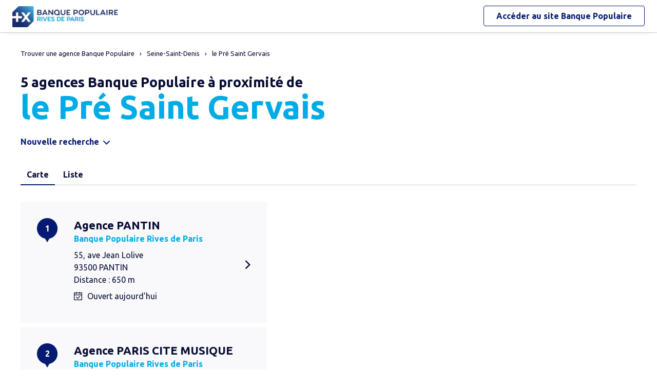

--- FILE ---
content_type: text/html
request_url: https://agences.banquepopulaire.fr/banque-assurance/rivesparis/agences-le-pre-saint-gervais-C93061
body_size: 8726
content:
<!DOCTYPE html>
<!--[if IE 6]>
<html class="ie ie6" lang="fr">
<![endif]-->
<!--[if IE 7]>
<html class="ie ie7" lang="fr">
<![endif]-->
<!--[if IE 8]>
<html class="ie ie8" lang="fr">
<![endif]-->
<!--[if IE 9]>
<html class="ie ie9" lang="fr">
<![endif]-->
<!--[if !(IE 6) | !(IE 7) | !(IE 8) | !(IE 9) ]><!-->
<html lang="fr">
<!--<![endif]-->
<head>
	<meta http-equiv="Content-Type" content="text/html; charset=windows-1252" />
<meta name="viewport" content="width=device-width, initial-scale=1, maximum-scale=1, user-scalable=no" />
<meta http-equiv="X-UA-Compatible" content="IE=edge" />


<title>Banque Populaire : Agences&nbsp;le Pr&#233; Saint Gervais (93310)</title>
<meta name="description" content="Trouvez rapidement la liste des agences Banque Populaire le Pr&#233; Saint Gervais (93310) et leurs horaires d'ouverture avec les plans d'accès." />
<meta name="geo.region" content="FR-93" />
<meta name="geo.placename" content="le Pr&#233; Saint Gervais" />

<link rel="canonical" href="https://agences.banquepopulaire.fr/banque-assurance/rivesparis/agences-le-pre-saint-gervais-C93061">


<link rel="shortcut icon" type="images/x-icon" href="/banque-assurance/favicon.ico" />
<link rel="apple-touch-icon" href="/banque-assurance/UI/img/hd/apple-touch-icon.png" />
<script type="text/javascript">
var GA_ID = '';
var GA_EM_ID = '';
var g_urlSms = 'https://agences.banquepopulaire.fr/banque-assurance/';
var g_autoReload = 1;
var g_sitePath = 'https://agences.banquepopulaire.fr';
var g_siteRoot = '/banque-assurance/';
var g_includesRoot = '/banque-assurance/includes/';
var g_uiRoot = '/banque-assurance/UI/';
var g_statParam = 'bp-sl-v2';
var g_namePOI = '';
var g_agenceType = 'bp';
var g_currentPage = '';
var g_rdvEnabled = false;
var g_marque = "";

// var g_tagScriptUrl = ;
// var g_tagDebug = ;
// var g_tagCookie = ;

// var param_poi_agenceType = ;
// var param_poi_regionId = ;
// var datas_poiCount = ;
</script><link rel="stylesheet" href="https://unpkg.com/material-components-web@7.0.0/dist/material-components-web.min.css" integrity="sha384-6iSfDaXWJtf2tZhXPenQ0S1r5sIUbhiCgghsTFFjeb+KJS8dulIM6Kw2kCu8mt9p" crossorigin="anonymous">
<link rel="stylesheet" href="https://fonts.googleapis.com/css2?family=Ubuntu:ital,wght@0,400;0,700;1,400&display=swap" crossorigin="anonymous">
<link type="text/css" rel="stylesheet" href="/banque-assurance/UI/20230127-091252/css-compiled/styles.min.css" />

<script type="text/javascript" src="/global/carto/api/1.2/api.js" integrity="sha384-8tcXGqpz/oQPFfwlmRJe6o3AA3H18PNYLTJ0fB+nofvWUzGrnKia6eNSM4bEbzUb" crossorigin="anonymous"></script>


<script type="text/javascript" src="/banque-assurance/includes/20250131-134413/js-compiled/common.js"></script>

<script src="https://unpkg.com/material-components-web@7.0.0/dist/material-components-web.min.js" integrity="sha384-8zvWge38mi40+SGImvYxzBcHCq7nh1/LQjZqW0UNCh7fOmekLBar2LXeri6YF2iU" crossorigin="anonymous"></script>
<script type="text/javascript" src="/banque-assurance/includes/20250131-134413/js-compiled/search.js"></script>
<script type="text/javascript">
(function(){
var s = function(id, c) { g_seoDept.SetDeptImplementationCount(id, c) }
s('01',22);s('02',6);s('03',15);s('04',5);s('05',10);s('06',42);s('07',18);s('08',3);s('09',11);s('10',15);s('11',29);s('12',22);s('13',51);s('14',24);s('15',7);s('16',10);s('17',28);s('18',11);s('19',14);s('21',26);s('22',31);s('23',5);s('24',20);s('25',34);s('26',21);s('27',11);s('28',15);s('29',70);s('2A',6);s('2B',7);s('30',44);s('31',70);s('32',14);s('33',69);s('34',88);s('35',50);s('36',8);s('37',30);s('38',46);s('39',24);s('40',19);s('41',10);s('42',29);s('43',9);s('44',75);s('45',22);s('46',17);s('47',23);s('48',6);s('49',28);s('50',29);s('51',15);s('52',6);s('53',12);s('54',22);s('55',8);s('56',50);s('57',39);s('58',13);s('59',80);s('60',13);s('61',11);s('62',30);s('63',25);s('64',26);s('65',19);s('66',64);s('67',42);s('68',36);s('69',55);s('70',14);s('71',23);s('72',16);s('73',24);s('74',47);s('75',114);s('76',29);s('77',37);s('78',46);s('79',11);s('80',7);s('81',27);s('82',12);s('83',29);s('84',20);s('85',39);s('86',15);s('87',15);s('88',16);s('89',22);s('90',8);s('91',51);s('92',55);s('93',32);s('94',50);s('95',26);s('971',21);s('972',21);s('973',5);s('974',22);s('976',2);s('977',1);s('978',1);s('99',1);
})();
g_seoURI.SetSitePath('https://agences.banquepopulaire.fr');
g_seoURI.SetSiteRoot('/banque-assurance/');
g_seoURI.SetNamePOI(g_namePOI);
g_seoURI.SetEntity('10207', 'caisse', 'rivesparis');
g_documentContext.Unserialize('{"geo":{},"env":{},"poi":{"cityId":"93061","countryId":"33","x":604940,"y":2431908},"back":{}}');
g_contextEnv.SetParams(g_documentContext.GetContext('env'),true);
g_documentContext.AddContext('env', g_contextEnv);
g_contextGEO.SetParams(g_documentContext.GetContext('geo'),true);
g_documentContext.AddContext('geo', g_contextGEO);
g_contextBack.SetParam('context',g_documentContext.UnserializeString('{"geo":{},"env":{},"poi":{"cityId":"93061","countryId":"33","x":604940,"y":2431908},"back":{}}'));
g_documentContext.AddContext('back', g_contextBack);
g_contextPoi.SetParams(g_documentContext.GetContext('poi'),true);
g_documentContext.AddContext('poi', g_contextPoi);
</script>
</head>
<body class="em-body em-body--search bp">
	
<div class="em-client__header">
	<a class="logo-bp" href="https://www.banquepopulaire.fr/rivesparis/" title="Banque Populaire Rives de Paris">
		<img class="logo--desktop" src="/banque-assurance/UI/logos/bp10207.png" alt="Banque Populaire Rives de Paris" loading="lazy" />
		<img class="logo--mobile" src="/banque-assurance/UI/logos/bp-mobile.png" alt="Banque Populaire Rives de Paris" loading="lazy" />
	</a>
	<a class="link-bp" href="https://www.banquepopulaire.fr/rivesparis/" title="Banque Populaire">
		<span>Accéder au site </span>
		<span class="link-marque">Banque Populaire</span>
	</a>
</div>


	<div class="em-page">

		<header class="em-page__header em-page__header--search">
			<div class="em-breadcrumbs--desktop">
			
<nav class="em-breadcrumbs">
  <ul class="em-breadcrumbs__list" itemscope="" itemtype="http://schema.org/BreadcrumbList">
    <li class="em-breadcrumbs__item" itemprop="itemListElement" itemscope="" itemtype="http://schema.org/ListItem"><a class="em-breadcrumbs__link" itemprop="item" href="/banque-assurance/rivesparis/"><span itemprop="name">Trouver une agence&nbsp;Banque Populaire</span></a><meta itemprop="position" content="1"></li>
    <li class="em-breadcrumbs__item" itemprop="itemListElement" itemscope="" itemtype="http://schema.org/ListItem"><a class="em-breadcrumbs__link" itemprop="item" href="https://agences.banquepopulaire.fr/banque-assurance/rivesparis/agences-seine-saint-denis-93"><span itemprop="name">Seine-Saint-Denis</span></a><meta itemprop="position" content="2" /></li>
      <li class="em-breadcrumbs__item" itemprop="itemListElement" itemscope="" itemtype="http://schema.org/ListItem"><a class="em-breadcrumbs__link" itemprop="item" href="https://agences.banquepopulaire.fr/banque-assurance/rivesparis/agences-le-pre-saint-gervais-C93061"><span itemprop="name">le Pr&#233; Saint Gervais</span></a><meta itemprop="position" content="3" /></li>
      
  </ul>
  <div class="clear"></div>
</nav>
    
			</div>
			<div class="em-header">
				<h1 class="em-header__title em-title em-title--primary">
					<span class="em-header__suptitle">5 agences Banque Populaire à proximité de </span> le Pr&#233; Saint Gervais</h1>
			</div>
			<div class="em-search-form__new-search-container">
				<button class="em-search-form__new-search">Nouvelle recherche</button>
			</div>
		</header>

		<main class="em-page__content">
			<div class="em-search-form--wrapper">
  <form id="em-search-form" class="em-search-form" action="" method="post">

    <h2 class="em-search-form__title em-title--secondary">Votre recherche</h2>

    <div class="em-search-form__content">

      <div class="mdc-tab-bar em-search-form__scroll-wrapper" role="tablist">
        <div class="mdc-tab-scroller">
          <div class="mdc-tab-scroller__scroll-area">
            <div class="mdc-tab-scroller__scroll-content">
              <button type="button" id="bp" value="bp" class="mdc-tab mdc-tab--active em-search-form__agence-type-button" role="tab" aria-selected="true" tabindex="0">
                <span class="mdc-tab__content">
                  <span class="mdc-tab__text-label">Agences</span>
                </span>
                <span class="mdc-tab-indicator mdc-tab-indicator--active">
                  <span class="mdc-tab-indicator__content mdc-tab-indicator__content--underline"></span>
                </span>
                <span class="mdc-tab__ripple"></span>
              </button>
              <button type="button" value="dab" class="mdc-tab mdc-tab em-search-form__agence-type-button" role="tab" aria-selected="false" tabindex="1">
                <span class="mdc-tab__content">
                  <span class="mdc-tab__text-label">Distributeurs</span>
                </span>
                <span class="mdc-tab-indicator mdc-tab-indicator">
                  <span class="mdc-tab-indicator__content mdc-tab-indicator__content--underline"></span>
                </span>
                <span class="mdc-tab__ripple"></span>
              </button>
							
								<button type="button" value="casden" class="mdc-tab mdc-tab em-search-form__agence-type-button" role="tab" aria-selected="false" tabindex="2">
									<span class="mdc-tab__content">
										<span class="mdc-tab__text-label">Délégations CASDEN</span>
									</span>
									<span class="mdc-tab-indicator mdc-tab-indicator">
										<span class="mdc-tab-indicator__content mdc-tab-indicator__content--underline"></span>
									</span>
									<span class="mdc-tab__ripple"></span>
								</button>
							
            </div>
          </div>
        </div>
      </div>

      <div class="em-search-form__fieldset-wrapper">
        <fieldset class="em-search-form__fieldset em-search-form__search-fields">

          <div class="em-search-form__field" id="fieldsearchstreet">
            <input type="text" id="em-search-form__searchstreet" value="" autocomplete="off" />
            <label for="em-search-form__searchstreet">Rue</label>
          </div>

          <div class="em-search-form__field" id="fieldsearchcity">
            <input type="text" id="em-search-form__searchcity" value="" autocomplete="off" />
            <label for="em-search-form__searchcity">Ville / Code postal</label>
            <a href="#" class="em-search-form__localize-me"><span>Me localiser</span></a>
          </div>

        </fieldset>

        <fieldset class="em-search-form__fieldset em-search-form__buttons">

          <div class="em-search-form__field">
            <input type="checkbox" id="em-search-form__saturday"  />
            <label for="em-search-form__saturday">Ouvert le samedi</label>
          </div>

          <div class="em-search-form__field">
            <button type="submit" class="em-search-form__submit em-button em-button--primary">Rechercher</button>
          </div>

        </fieldset>
      </div>

      <div class="em-search-form__fieldset-wrapper-casden hide">
        <a href="https://delegations.casden.fr/" class="casden-link"><span>Rechercher une délégation CASDEN</span></a>
      </div>

    </div>

  </form>
</div>

			<div class="em-results-wrapper">
				<div class="em-results">
					<div class="btnswap">
						<a class="btn btnmap active" href="#">Carte</a>
						<a class="btn btnlist" href="#">Liste</a>
					</div>

					<div class="em-results__list-wrapper">
						<div class="em-results__list">
							
								<ul class="em-results__items">
									<li class="em-results__item em-poi-card" data-id="1020700138"><span class="em-poi-card__icon">1</span><h2 class="em-poi-card__label"><a class="em-poi-card__link" href="/banque-assurance/rivesparis/agence-pantin-id1020700138">Agence PANTIN</a><span class="em-poi-card__network">Banque Populaire Rives de Paris</span></h2><div class="em-poi-card__address">55, ave Jean Lolive<br />93500 PANTIN<br /> Distance : 650 m</div><div class="em-poi-card__opening-hours opened">Ouvert aujourd'hui</div></li><li class="em-results__item em-poi-card" data-id="1020700319"><span class="em-poi-card__icon">2</span><h2 class="em-poi-card__label"><a class="em-poi-card__link" href="/banque-assurance/rivesparis/agence-paris-cite-musique-id1020700319">Agence PARIS CITE MUSIQUE</a><span class="em-poi-card__network">Banque Populaire Rives de Paris</span></h2><div class="em-poi-card__address">191-193, ave Jean Jaur&#232;s<br />75019 PARIS<br /> Distance : 860 m</div><div class="em-poi-card__opening-hours opened">Ouvert aujourd'hui</div></li><li class="em-results__item em-poi-card" data-id="1020700317"><span class="em-poi-card__icon">3</span><h2 class="em-poi-card__label"><a class="em-poi-card__link" href="/banque-assurance/rivesparis/agence-pantin-eglise-id1020700317">Agence PANTIN EGLISE</a><span class="em-poi-card__network">Banque Populaire Rives de Paris</span></h2><div class="em-poi-card__address">149, ave Jean Lolive<br />93500 PANTIN<br /> Distance : 1.2 km</div><div class="em-poi-card__opening-hours opened">Ouvert aujourd'hui</div></li><li class="em-results__item em-poi-card" data-id="1020700133"><span class="em-poi-card__icon">4</span><h2 class="em-poi-card__label"><a class="em-poi-card__link" href="/banque-assurance/rivesparis/agence-paris-place-des-fetes-id1020700133">Agence PARIS PLACE DES FETES</a><span class="em-poi-card__network">Banque Populaire Rives de Paris</span></h2><div class="em-poi-card__address">5, rue de Crim&#233;e<br />75019 PARIS<br /> Distance : 1.3 km</div><div class="em-poi-card__opening-hours opened">Ouvert aujourd'hui</div></li><li class="em-results__item em-poi-card" data-id="1020700204"><span class="em-poi-card__icon">5</span><h2 class="em-poi-card__label"><a class="em-poi-card__link" href="/banque-assurance/rivesparis/agence-paris-jourdain-id1020700204">Agence PARIS JOURDAIN</a><span class="em-poi-card__network">Banque Populaire Rives de Paris</span></h2><div class="em-poi-card__address">117, rue de Belleville<br />75019 PARIS 19<br /> Distance : 1.7 km</div><div class="em-poi-card__opening-hours opened">Ouvert aujourd'hui</div></li>
								</ul>
							
						</div>
					</div>

					<div class="em-results__map-wrapper">
						<div class="em-results__map em-map map"  id="searchmap">
							<div id="searchviewer" class="em-results__map-viewer em-map__viewer"></div>
							<div id="searchbtnsmap" class="em-map__buttons">
								<a id="searchbtnzoomin" class="em-map__btn-zoomin em-map__btn-zoom" href="#"
									title="Zoom avant"><span>Zoom avant</span></a>
								<a id="searchbtnzoomout" class="em-map__btn-zoomout em-map__btn-zoom" href="#"
									title="Zoom arri&egrave;re"><span>Zoom arri&egrave;re</span></a>
							</div>
						</div>
					</div>
				</div>
			</div>

			<div class="em-info">
				<h2 class="em-title em-title--secondary">Nos agences Banque Populaire<span>&nbsp;&agrave; proximit&eacute; de
					<span
						class="em-info-placename">le Pr&#233; Saint Gervais</span>&nbsp;</span></h2>
				<div class="em-info-text">
					
					<p>Une question sur un produit ou un service, une op&eacute;ration en cours ?
						Rendez-vous dans l’une de nos 5 agences<span>&nbsp;&agrave;
						proximit&eacute; de <span class="em-info-placename">le Pr&#233; Saint Gervais</span>. Nos conseillers y seront &agrave; votre disposition pour vous accompagner. Besoin d’un
						cr&eacute;dit pour financer vos projets<span class="em-info-mention">(1)</span>, de conseils en
						mati&egrave;re d’&eacute;pargne ou d’une assurance pour prot&eacute;ger vos biens ou vos
						proches ?</p>
					<p class="em-info-credit">Un cr&eacute;dit vous engage et doit &ecirc;tre rembours&eacute;.
						V&eacute;rifiez vos capacit&eacute;s de remboursement avant de vous engager.</p>
					<p>D&eacute;couvrez nos solutions : <span class="em-info-bloc-link">
						<a class="em-info-text-link" href="https://www.banquepopulaire.fr/rivesparis/epargner/" target="_blank">Epargner</a>,
						<a class="em-info-text-link" href="https://www.banquepopulaire.fr/rivesparis/emprunter/" target="_blank">Emprunter</a>,
						<a class="em-info-text-link" href="https://www.banquepopulaire.fr/rivesparis/assurer/" target="_blank">Assurer</a>.</span>
					</p>
				</div>
				<p class="em-info-text-mention">Document &agrave; caract&egrave;re publicitaire et sans valeur
					contractuelle.<br />
					(1) Offre soumise &agrave; conditions, sous r&eacute;serve d’acceptation de votre
					dossier par l’organisme pr&ecirc;teur, votre Banque Populaire R&eacute;gionale. Pour les
					cr&eacute;dits &agrave; la consommation, l’emprunteur dispose du d&eacute;lai
					l&eacute;gal de r&eacute;tractation. Pour les cr&eacute;dits immobiliers, l’emprunteur
					dispose d’un d&eacute;lai de r&eacute;flexion de dix jours avant d’accepter l’offre de
					cr&eacute;dit. La vente est subordonn&eacute;e &agrave; l’obtention du pr&ecirc;t. Si
					celui-ci n’est pas obtenu, le vendeur doit rembourser les sommes vers&eacute;es.
				</p>
			</div>

		</main>

		<footer class="em-page__footer">
			<div class="em-indexes em-indexes--home">

				
						<div class="em-index">
							<div class="em-index__header">
								<h3 class="em-index__header-title em-title">Les agences&nbsp;Banque Populaire
									dans les villes &agrave; proximit&eacute;</h3>
							</div>
							<div class="em-index__body">
								<ul><li><a href="/banque-assurance/rivesparis/agences-le-pre-saint-gervais-C93061">Le Pr&#233;-Saint-Gervais</a></li><li><a href="/banque-assurance/rivesparis/agences-pantin-C93055">Pantin</a></li><li><a href="/banque-assurance/rivesparis/agences-les-lilas-C93045">Les Lilas</a></li><li><a href="/banque-assurance/rivesparis/agences-bagnolet-C93006">Bagnolet</a></li><li><a href="/banque-assurance/rivesparis/agences-romainville-C93063">Romainville</a></li><li><a href="/banque-assurance/rivesparis/agences-bobigny-C93008">Bobigny</a></li><li><a href="/banque-assurance/rivesparis/agences-noisy-le-sec-C93053">Noisy-le-Sec</a></li><li><a href="/banque-assurance/rivesparis/agences-aubervilliers-C93001">Aubervilliers</a></li><li><a href="/banque-assurance/rivesparis/agences-montreuil-C93048">Montreuil</a></li><li><a href="/banque-assurance/rivesparis/agences-la-courneuve-C93027">La Courneuve</a></li><li><a href="/banque-assurance/rivesparis/agences-vincennes-C94080">Vincennes</a></li><li><a href="/banque-assurance/rivesparis/agences-drancy-C93029">Drancy</a></li><li><a href="/banque-assurance/rivesparis/agences-saint-mande-C94067">Saint-Mand&#233;</a></li><li><a href="/banque-assurance/rivesparis/agences-paris-C75056">Paris</a></li><li><a href="/banque-assurance/rivesparis/agences-saint-ouen-C93070">Saint-Ouen</a></li><li><a href="/banque-assurance/rivesparis/agences-rosny-sous-bois-C93064">Rosny-sous-Bois</a></li><li><a href="/banque-assurance/rivesparis/agences-bondy-C93010">Bondy</a></li><li><a href="/banque-assurance/rivesparis/agences-le-bourget-C93013">Le Bourget</a></li><li><a href="/banque-assurance/rivesparis/agences-saint-denis-C93066">Saint-Denis</a></li><li><a href="/banque-assurance/rivesparis/agences-fontenay-sous-bois-C94033">Fontenay-sous-Bois</a></li></ul>
							</div>
						</div>
					
							<div class="em-index">
								<div class="em-index__header">
									<h3 class="em-index__header-title em-title">Les agences&nbsp;Banque Populaire
										dans les d&eacute;partements limitrophes</h3>
									<span class="arrow ms"></span>
								</div>
								<div class="em-index__body">
									<ul><li><a href="/banque-assurance/rivesparis/agences-paris-75">75 Paris</a></li><li><a href="/banque-assurance/rivesparis/agences-seine-et-marne-77">77 Seine-et-Marne</a></li><li><a href="/banque-assurance/rivesparis/agences-hauts-de-seine-92">92 Hauts-de-Seine</a></li><li><a href="/banque-assurance/rivesparis/agences-val-de-marne-94">94 Val-de-Marne</a></li><li><a href="/banque-assurance/rivesparis/agences-val-d-oise-95">95 Val-d'Oise</a></li></ul>
								</div>
							</div>
						

				<div class="em-breadcrumbs--mobile">
					
<nav class="em-breadcrumbs">
  <ul class="em-breadcrumbs__list" itemscope="" itemtype="http://schema.org/BreadcrumbList">
    <li class="em-breadcrumbs__item" itemprop="itemListElement" itemscope="" itemtype="http://schema.org/ListItem"><a class="em-breadcrumbs__link" itemprop="item" href="/banque-assurance/rivesparis/"><span itemprop="name">Trouver une agence&nbsp;Banque Populaire</span></a><meta itemprop="position" content="1"></li>
    <li class="em-breadcrumbs__item" itemprop="itemListElement" itemscope="" itemtype="http://schema.org/ListItem"><a class="em-breadcrumbs__link" itemprop="item" href="https://agences.banquepopulaire.fr/banque-assurance/rivesparis/agences-seine-saint-denis-93"><span itemprop="name">Seine-Saint-Denis</span></a><meta itemprop="position" content="2" /></li>
      <li class="em-breadcrumbs__item" itemprop="itemListElement" itemscope="" itemtype="http://schema.org/ListItem"><a class="em-breadcrumbs__link" itemprop="item" href="https://agences.banquepopulaire.fr/banque-assurance/rivesparis/agences-le-pre-saint-gervais-C93061"><span itemprop="name">le Pr&#233; Saint Gervais</span></a><meta itemprop="position" content="3" /></li>
      
  </ul>
  <div class="clear"></div>
</nav>
    
				</div>

				<div class="em-copyright">Powered by <a href="https://www.evermaps.com" target="_blank">evermaps &copy;</a></div>
			</div>
		</footer>

	</div>

	
<script type="text/javascript">
	function g_addPois(){
		g_poisBoundrect = {'t': Number.MIN_VALUE, 'l': Number.MAX_VALUE , 'r': Number.MIN_VALUE, 'b': Number.MAX_VALUE};
		
		AddPoi('1020700138',604843,2432554,{"datas":{"position":1,"prelabel":"Agence","label":"PANTIN","banque":"10207","id":"1020700138","guestSuiteId":"","agenceType":"bp","agenceSpecificType":1,"typeId":"BFBP_BP","address1":"55, ave Jean Lolive","address2":"","zip":"93500","city":"PANTIN","cityId":"93055","regionId":"93","tel":"01.71.89.69.63","fax":"01.70.91.98.38","focusScale":5000,"length":"653","libreservice":"Espace libre service bancaire accessible 7j/7","textinfo":"","guichetservice":"guichet permanent","reseau":"Banque Populaire Rives de Paris","webreseau":"https://www.banquepopulaire.fr/rivesparis/","devises":"0","change":"0","saturday":"1","dabssagence":false,"dab":"1","business":"0","teltarif":"0.00","libteltarif":"","marche":"","marque":"","rawSchedules":"0000000000000000090013001400173009001300140017300900130014001600090013001400173009001300140017300000000000000000","schedule": {"day1":"","day2":"09h00-13h00 et 14h00-17h30","day3":"09h00-13h00 et 14h00-17h30","day4":"09h00-13h00 et 14h00-16h00","day5":"09h00-13h00 et 14h00-17h30","day6":"09h00-13h00 et 14h00-17h30","day7":""}}});
		
		AddPoi('1020700319',604171,2432288,{"datas":{"position":2,"prelabel":"Agence","label":"PARIS CITE MUSIQUE","banque":"10207","id":"1020700319","guestSuiteId":"","agenceType":"bp","agenceSpecificType":1,"typeId":"BFBP_BP","address1":"191-193, ave Jean Jaurès","address2":"","zip":"75019","city":"PARIS","cityId":"75119","regionId":"75","tel":"01.71.39.11.49","fax":"01.70.91.96.90","focusScale":0,"length":"858","libreservice":"Espace libre service bancaire accessible 7j/7","textinfo":"","guichetservice":"guichet permanent","reseau":"Banque Populaire Rives de Paris","webreseau":"https://www.banquepopulaire.fr/rivesparis/","devises":"0","change":"0","saturday":"1","dabssagence":false,"dab":"1","business":"0","teltarif":"0.00","libteltarif":"","marche":"","marque":"","rawSchedules":"0000000000000000090013001400173009001300140017300900130014001630090013001400173009001300140017300000000000000000","schedule": {"day1":"","day2":"09h00-13h00 et 14h00-17h30","day3":"09h00-13h00 et 14h00-17h30","day4":"09h00-13h00 et 14h00-16h30","day5":"09h00-13h00 et 14h00-17h30","day6":"09h00-13h00 et 14h00-17h30","day7":""}}});
		
		AddPoi('1020700317',605714,2432804,{"datas":{"position":3,"prelabel":"Agence","label":"PANTIN EGLISE","banque":"10207","id":"1020700317","guestSuiteId":"","agenceType":"bp","agenceSpecificType":1,"typeId":"BFBP_BP","address1":"149, ave Jean Lolive","address2":"","zip":"93500","city":"PANTIN","cityId":"93055","regionId":"93","tel":"01.71.89.69.63","fax":"01.70.91.98.38","focusScale":5000,"length":"1184","libreservice":"Espace libre service bancaire accessible 7j/7","textinfo":"","guichetservice":"guichet permanent","reseau":"Banque Populaire Rives de Paris","webreseau":"https://www.banquepopulaire.fr/rivesparis/","devises":"0","change":"0","saturday":"1","dabssagence":false,"dab":"1","business":"0","teltarif":"0.00","libteltarif":"","marche":"","marque":"","rawSchedules":"0000000000000000090013001400173009001300140017300900130014001630090013001400173009001300140017300000000000000000","schedule": {"day1":"","day2":"09h00-13h00 et 14h00-17h30","day3":"09h00-13h00 et 14h00-17h30","day4":"09h00-13h00 et 14h00-16h30","day5":"09h00-13h00 et 14h00-17h30","day6":"09h00-13h00 et 14h00-17h30","day7":""}}});
		
		AddPoi('1020700133',604092,2430987,{"datas":{"position":4,"prelabel":"Agence","label":"PARIS PLACE DES FETES","banque":"10207","id":"1020700133","guestSuiteId":"","agenceType":"bp","agenceSpecificType":1,"typeId":"BFBP_BP","address1":"5, rue de Crimée","address2":"","zip":"75019","city":"PARIS","cityId":"75119","regionId":"75","tel":"01.71.39.11.50","fax":"01.70.91.98.33","focusScale":5000,"length":"1252","libreservice":"Espace libre service bancaire accessible 7j/7","textinfo":"","guichetservice":"guichet permanent","reseau":"Banque Populaire Rives de Paris","webreseau":"https://www.banquepopulaire.fr/rivesparis/","devises":"0","change":"0","saturday":"1","dabssagence":false,"dab":"1","business":"0","teltarif":"0.00","libteltarif":"","marche":"","marque":"","rawSchedules":"0000000000000000090013001400173009001300140017300900130014001630090013001400173009001300140017300000000000000000","schedule": {"day1":"","day2":"09h00-13h00 et 14h00-17h30","day3":"09h00-13h00 et 14h00-17h30","day4":"09h00-13h00 et 14h00-16h30","day5":"09h00-13h00 et 14h00-17h30","day6":"09h00-13h00 et 14h00-17h30","day7":""}}});
		
		AddPoi('1020700204',603764,2430698,{"datas":{"position":5,"prelabel":"Agence","label":"PARIS JOURDAIN","banque":"10207","id":"1020700204","guestSuiteId":"","agenceType":"bp","agenceSpecificType":1,"typeId":"BFBP_BP","address1":"117, rue de Belleville","address2":"","zip":"75019","city":"PARIS 19","cityId":"75119","regionId":"75","tel":"01.71.39.11.50","fax":"01.70.91.98.33","focusScale":5000,"length":"1687","libreservice":"Espace libre service bancaire accessible 7j/7","textinfo":"","guichetservice":"guichet permanent","reseau":"Banque Populaire Rives de Paris","webreseau":"https://www.banquepopulaire.fr/rivesparis/","devises":"0","change":"0","saturday":"1","dabssagence":false,"dab":"1","business":"0","teltarif":"0.00","libteltarif":"","marche":"","marque":"","rawSchedules":"0000000000000000090013001400173009001300140017300900130014001600090013001400173009001300140017300000000000000000","schedule": {"day1":"","day2":"09h00-13h00 et 14h00-17h30","day3":"09h00-13h00 et 14h00-17h30","day4":"09h00-13h00 et 14h00-16h00","day5":"09h00-13h00 et 14h00-17h30","day6":"09h00-13h00 et 14h00-17h30","day7":""}}});
		
	}
</script>
<div class="em-client__footer">
  <div class="em-client__footer-content">
    <ul>
			<li><a href="https://www.banquepopulaire.fr/rivesparis/" target="_blank">www.banquepopulaire.fr/rivesparis</a></li>
      <li><a href="https://www.banquepopulaire.fr/rivesparis/votre-banque/reglementation/politique-gestion-cookies/" target="_blank">Informations cookies</a></li>
      <li><a href="https://www.banquepopulaire.fr/rivesparis/nous-contacter/" target="_blank">Contact</a></li>
      <li><a href="https://www.banquepopulaire.fr/rivesparis/votre-banque/reglementation/mentions-legales/" target="_blank">Mentions légales</a></li>
    </ul>
  </div>
</div>

<script type="text/javascript">
(function(Cookies, window) {
'use strict';

// Initialisation globale du datalayer Tealium
window.datalayer = {
	 'pages.applicationType' : 'site'
	,'pages.applicationName' : 'evermaps'
	,'pages.CodeEnttGrpe'    : '061'
	,'pages.pageType'        : 'recherche agence'
	,'pages.espace'          : 'transverse'
	,'pages.univers'         : 'contact'
	,'pages.marche'          : 'neutre'
	,'pages.fonctionnalite'  : 'store locator'
};

// Ajout des propriétés spécifiques pour chaque page du SL
var currentPage = 'search';
switch (currentPage) {
	case 'home':
		datalayer['pages.pageName'] = 'store locator';
		datalayer['pages.pageType'] = 'recherche agence';
		break;
	case 'search':
	case 'region':
		addSearchPageProps();
		break;
	case 'detail':
		addDetailPageProps();
		break;
	case 'way':
		datalayer['pages.pageName'] = 'store locator : itineraire';
		datalayer['pages.marche'] = 'particulier';
		break;
}



// Si espace connecté, on récupère le contexte utilisateur
try {
	var cookies = Cookies.noConflict();
	var visitorContext = cookies.get('visitor_context');
	if (visitorContext) {
		// Correspondance entre les champs du cookie utilisateur et le datalayer Tealium
		var MAPPING = {
			idEnttGrpe : 'codet'
			,clientid   : 'codec'
			,marche     : 'marche'
			,drel       : 'drel'
			,casd       : 'casd'
			,cna        : 'cna'
			,bdy        : 'bdy'
			,spart      : 'spart'
			,spro       : 'spro'
			,epart      : 'epart'
			,epro       : 'epro'
			,assa       : 'assa'
			,assh       : 'assh'
			,cdd        : 'cdd'
			,cctx       : 'cctx'
			,cce        : 'cce'
			,cca        : 'cca'
			,ccts       : 'ccts'
			,cim        : 'cim'
			,cpro       : 'cpro'
			,assv       : 'assv'
		};

		for (var key in Object.keys(MAPPING)) {
			if (typeof visitorContext[key] !== 'undefined') {
				window.datalayer.client[MAPPING[key]] = visitorContext[key];
			}
		}
	}
} catch(error) {
	(console.error || console.log)(error);
}


// Chargement de Tealium
(function(a,b,c,d){a='https://tags.tiqcdn.com/utag/banque-populaire/bp-nat/prod/utag.js';b=document;c='script';d=b.createElement(c);d.src=a;d.type='text/java'+c;d.async=true;d.charset='utf-8';a=b.getElementsByTagName(c)[0];a.parentNode.insertBefore(d,a);})();


// =============================================================================
// Fonctions utilitaires
// =============================================================================

/**
 * Ajoute au datalayer les propriétés spécifiques des pages Search et Region.
 */
function addSearchPageProps() {
	var agenceType = 'bp';
	var regionId = '';
	var cityId = '93061';
	var onglet = '';
	var region = '';

	if (agenceType === 'bp') {
		onglet = 'agences bp';
	} else if (agenceType === 'dab') {
		onglet = 'distributeurs';
	} else {
		onglet = 'casden';
	}

	if (regionId) {
		region = '0' + regionId;
	} else if (cityId) {
		region = '0' + cityId.slice(0, 2);
	}

	datalayer['pages.pageName'] = 'store locator : resultats';
	datalayer['pages.pageType'] = 'recherche agence';
	datalayer['evenement.event'] = 'event70';
	datalayer['nbResultat'] = '' + 5;
	datalayer['critereRecherche'] = onglet + ' : ' + region;
}

/**
 * Ajoute au datalayer les propriétés spécifiques de la page détail.
 */
function addDetailPageProps() {
	var agencyLabel = normalizeTealiumText('PARIS JOURDAIN');

	datalayer['pages.pageName'] = 'store locator : page agence : ' + agencyLabel;
	datalayer['pages.marche'] = 'particulier';
}

/**
 * Normalise une chaîne de caractères pour Tealium (minuscules et suppression des accents).
 *
 * @param {string} text Le texte à normaliser.
 * @returns {string} le texte normalisé.
 */
function normalizeTealiumText(text) {
	return text.toLowerCase()
		.replace(/\(.*\)/g, '')
		.replace(/[âàáäãå]/g, 'a')
		.replace(/[éèêë]/g, 'e')
		.replace(/[ìíîï]/g, 'i')
		.replace(/[òóôöõø]/g, 'o')
		.replace(/[ùúûü]/g, 'u')
		.replace(/[ç]/g, 'c')
		.replace(/[æ]/g, 'ae')
		.replace(/[œ]/g, 'oe')
		.replace(/[ñ]/g, 'n')
		.replace(/[ÿ]/g, 'y');
}

})(Cookies, window);
</script><form id="form_params" name="form_params" method="post" action=""  >
	<input type="hidden" id="form_param_context" name="context" value="" />
</form>
</body>
</html>